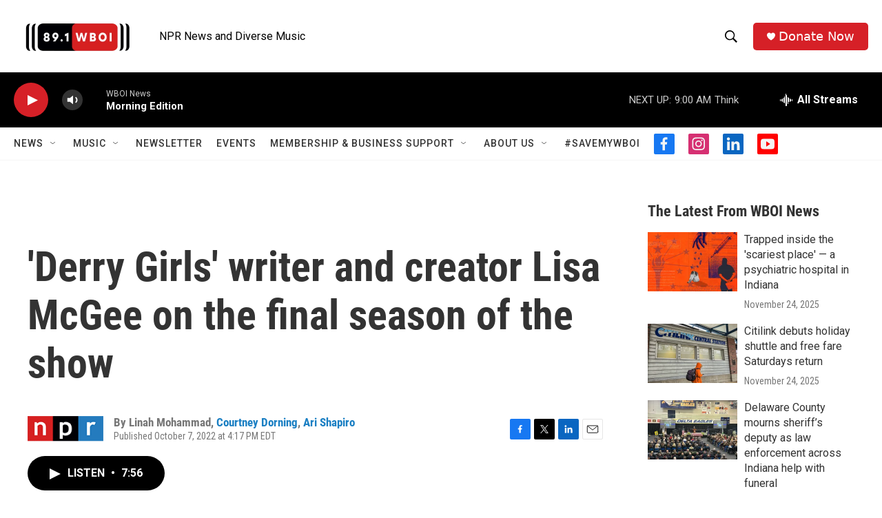

--- FILE ---
content_type: text/html; charset=utf-8
request_url: https://www.google.com/recaptcha/api2/aframe
body_size: 265
content:
<!DOCTYPE HTML><html><head><meta http-equiv="content-type" content="text/html; charset=UTF-8"></head><body><script nonce="DCuDgco927UOKh7hpiLhMw">/** Anti-fraud and anti-abuse applications only. See google.com/recaptcha */ try{var clients={'sodar':'https://pagead2.googlesyndication.com/pagead/sodar?'};window.addEventListener("message",function(a){try{if(a.source===window.parent){var b=JSON.parse(a.data);var c=clients[b['id']];if(c){var d=document.createElement('img');d.src=c+b['params']+'&rc='+(localStorage.getItem("rc::a")?sessionStorage.getItem("rc::b"):"");window.document.body.appendChild(d);sessionStorage.setItem("rc::e",parseInt(sessionStorage.getItem("rc::e")||0)+1);localStorage.setItem("rc::h",'1764155659896');}}}catch(b){}});window.parent.postMessage("_grecaptcha_ready", "*");}catch(b){}</script></body></html>